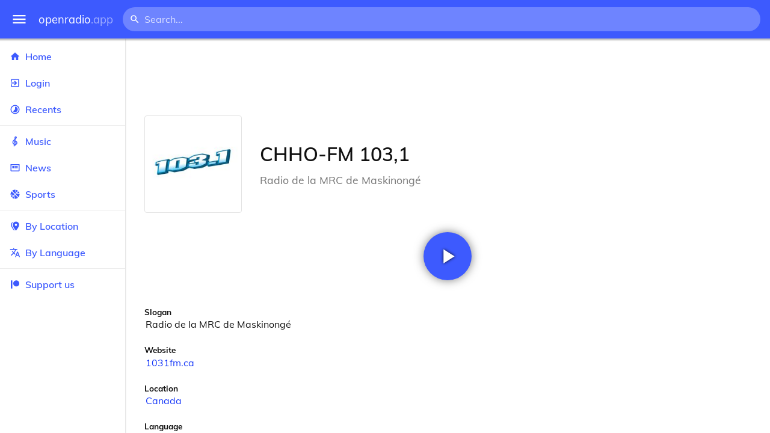

--- FILE ---
content_type: text/html
request_url: https://openradio.app/station/chho-fm-103-1-to4qh6t0
body_size: 12029
content:
<!DOCTYPE html>
<html lang="en">
<head>
	<meta charset="utf-8" />
	<meta name="viewport" content="width=device-width, initial-scale=1" />
	<meta name="theme-color" content="#333333">

	<link rel="icon" type="image/png" href="/static/icons/v2/favicon-32x32.png">
	<link rel="manifest" href="/manifest.json" crossorigin="use-credentials">

	<link rel="apple-touch-icon" sizes="57x57" href="/static/icons/v2/apple-icon-57x57.png">
	<link rel="apple-touch-icon" sizes="60x60" href="/static/icons/v2/apple-icon-60x60.png">
	<link rel="apple-touch-icon" sizes="72x72" href="/static/icons/v2/apple-icon-72x72.png">
	<link rel="apple-touch-icon" sizes="76x76" href="/static/icons/v2/apple-icon-76x76.png">
	<link rel="apple-touch-icon" sizes="114x114" href="/static/icons/v2/apple-icon-114x114.png">
	<link rel="apple-touch-icon" sizes="120x120" href="/static/icons/v2/apple-icon-120x120.png">
	<link rel="apple-touch-icon" sizes="144x144" href="/static/icons/v2/apple-icon-144x144.png">
	<link rel="apple-touch-icon" sizes="152x152" href="/static/icons/v2/apple-icon-152x152.png">
	<link rel="apple-touch-icon" sizes="180x180" href="/static/icons/v2/apple-icon-180x180.png">
	<link rel="icon" type="image/png" sizes="512x512" href="/static/icons/v2/android-icon-512x512.png">
	<link rel="icon" type="image/png" sizes="256x256" href="/static/icons/v2/android-icon-256x256.png">
	<link rel="icon" type="image/png" sizes="192x192" href="/static/icons/v2/android-icon-192x192.png">
	<link rel="icon" type="image/png" sizes="96x96" href="/static/icons/v2/favicon-96x96.png">
	<link rel="icon" type="image/png" sizes="32x32" href="/static/icons/v2/favicon-32x32.png">
	<link rel="icon" type="image/png" sizes="16x16" href="/static/icons/v2/favicon-16x16.png">
	<meta name="msapplication-TileImage" content="/static/icons/v2/ms-icon-144x144.png">
	<meta name="msapplication-TileColor" content="#ffffff">
	<meta name="theme-color" content="#3D5AFE">

	<title>CHHO-FM 103,1 | Louiseville, Quebec, Canada</title><link rel="alternate" hreflang="af" href="https://openradio.app/station/chho-fm-103-1-to4qh6t0?lang=af" data-svelte="svelte-raufas"><link rel="alternate" hreflang="am" href="https://openradio.app/station/chho-fm-103-1-to4qh6t0?lang=am" data-svelte="svelte-raufas"><link rel="alternate" hreflang="ar" href="https://openradio.app/station/chho-fm-103-1-to4qh6t0?lang=ar" data-svelte="svelte-raufas"><link rel="alternate" hreflang="az" href="https://openradio.app/station/chho-fm-103-1-to4qh6t0?lang=az" data-svelte="svelte-raufas"><link rel="alternate" hreflang="be" href="https://openradio.app/station/chho-fm-103-1-to4qh6t0?lang=be" data-svelte="svelte-raufas"><link rel="alternate" hreflang="bg" href="https://openradio.app/station/chho-fm-103-1-to4qh6t0?lang=bg" data-svelte="svelte-raufas"><link rel="alternate" hreflang="bn" href="https://openradio.app/station/chho-fm-103-1-to4qh6t0?lang=bn" data-svelte="svelte-raufas"><link rel="alternate" hreflang="bs" href="https://openradio.app/station/chho-fm-103-1-to4qh6t0?lang=bs" data-svelte="svelte-raufas"><link rel="alternate" hreflang="ca" href="https://openradio.app/station/chho-fm-103-1-to4qh6t0?lang=ca" data-svelte="svelte-raufas"><link rel="alternate" hreflang="ceb" href="https://openradio.app/station/chho-fm-103-1-to4qh6t0?lang=ceb" data-svelte="svelte-raufas"><link rel="alternate" hreflang="co" href="https://openradio.app/station/chho-fm-103-1-to4qh6t0?lang=co" data-svelte="svelte-raufas"><link rel="alternate" hreflang="cs" href="https://openradio.app/station/chho-fm-103-1-to4qh6t0?lang=cs" data-svelte="svelte-raufas"><link rel="alternate" hreflang="cy" href="https://openradio.app/station/chho-fm-103-1-to4qh6t0?lang=cy" data-svelte="svelte-raufas"><link rel="alternate" hreflang="da" href="https://openradio.app/station/chho-fm-103-1-to4qh6t0?lang=da" data-svelte="svelte-raufas"><link rel="alternate" hreflang="de" href="https://openradio.app/station/chho-fm-103-1-to4qh6t0?lang=de" data-svelte="svelte-raufas"><link rel="alternate" hreflang="el" href="https://openradio.app/station/chho-fm-103-1-to4qh6t0?lang=el" data-svelte="svelte-raufas"><link rel="alternate" hreflang="en" href="https://openradio.app/station/chho-fm-103-1-to4qh6t0?lang=en" data-svelte="svelte-raufas"><link rel="alternate" hreflang="eo" href="https://openradio.app/station/chho-fm-103-1-to4qh6t0?lang=eo" data-svelte="svelte-raufas"><link rel="alternate" hreflang="es" href="https://openradio.app/station/chho-fm-103-1-to4qh6t0?lang=es" data-svelte="svelte-raufas"><link rel="alternate" hreflang="et" href="https://openradio.app/station/chho-fm-103-1-to4qh6t0?lang=et" data-svelte="svelte-raufas"><link rel="alternate" hreflang="eu" href="https://openradio.app/station/chho-fm-103-1-to4qh6t0?lang=eu" data-svelte="svelte-raufas"><link rel="alternate" hreflang="fa" href="https://openradio.app/station/chho-fm-103-1-to4qh6t0?lang=fa" data-svelte="svelte-raufas"><link rel="alternate" hreflang="fi" href="https://openradio.app/station/chho-fm-103-1-to4qh6t0?lang=fi" data-svelte="svelte-raufas"><link rel="alternate" hreflang="fr" href="https://openradio.app/station/chho-fm-103-1-to4qh6t0?lang=fr" data-svelte="svelte-raufas"><link rel="alternate" hreflang="fy" href="https://openradio.app/station/chho-fm-103-1-to4qh6t0?lang=fy" data-svelte="svelte-raufas"><link rel="alternate" hreflang="ga" href="https://openradio.app/station/chho-fm-103-1-to4qh6t0?lang=ga" data-svelte="svelte-raufas"><link rel="alternate" hreflang="gd" href="https://openradio.app/station/chho-fm-103-1-to4qh6t0?lang=gd" data-svelte="svelte-raufas"><link rel="alternate" hreflang="gl" href="https://openradio.app/station/chho-fm-103-1-to4qh6t0?lang=gl" data-svelte="svelte-raufas"><link rel="alternate" hreflang="gu" href="https://openradio.app/station/chho-fm-103-1-to4qh6t0?lang=gu" data-svelte="svelte-raufas"><link rel="alternate" hreflang="ha" href="https://openradio.app/station/chho-fm-103-1-to4qh6t0?lang=ha" data-svelte="svelte-raufas"><link rel="alternate" hreflang="haw" href="https://openradio.app/station/chho-fm-103-1-to4qh6t0?lang=haw" data-svelte="svelte-raufas"><link rel="alternate" hreflang="he" href="https://openradio.app/station/chho-fm-103-1-to4qh6t0?lang=he" data-svelte="svelte-raufas"><link rel="alternate" hreflang="hi" href="https://openradio.app/station/chho-fm-103-1-to4qh6t0?lang=hi" data-svelte="svelte-raufas"><link rel="alternate" hreflang="hmn" href="https://openradio.app/station/chho-fm-103-1-to4qh6t0?lang=hmn" data-svelte="svelte-raufas"><link rel="alternate" hreflang="hr" href="https://openradio.app/station/chho-fm-103-1-to4qh6t0?lang=hr" data-svelte="svelte-raufas"><link rel="alternate" hreflang="ht" href="https://openradio.app/station/chho-fm-103-1-to4qh6t0?lang=ht" data-svelte="svelte-raufas"><link rel="alternate" hreflang="hu" href="https://openradio.app/station/chho-fm-103-1-to4qh6t0?lang=hu" data-svelte="svelte-raufas"><link rel="alternate" hreflang="hy" href="https://openradio.app/station/chho-fm-103-1-to4qh6t0?lang=hy" data-svelte="svelte-raufas"><link rel="alternate" hreflang="id" href="https://openradio.app/station/chho-fm-103-1-to4qh6t0?lang=id" data-svelte="svelte-raufas"><link rel="alternate" hreflang="ig" href="https://openradio.app/station/chho-fm-103-1-to4qh6t0?lang=ig" data-svelte="svelte-raufas"><link rel="alternate" hreflang="is" href="https://openradio.app/station/chho-fm-103-1-to4qh6t0?lang=is" data-svelte="svelte-raufas"><link rel="alternate" hreflang="it" href="https://openradio.app/station/chho-fm-103-1-to4qh6t0?lang=it" data-svelte="svelte-raufas"><link rel="alternate" hreflang="iw" href="https://openradio.app/station/chho-fm-103-1-to4qh6t0?lang=iw" data-svelte="svelte-raufas"><link rel="alternate" hreflang="ja" href="https://openradio.app/station/chho-fm-103-1-to4qh6t0?lang=ja" data-svelte="svelte-raufas"><link rel="alternate" hreflang="jw" href="https://openradio.app/station/chho-fm-103-1-to4qh6t0?lang=jw" data-svelte="svelte-raufas"><link rel="alternate" hreflang="ka" href="https://openradio.app/station/chho-fm-103-1-to4qh6t0?lang=ka" data-svelte="svelte-raufas"><link rel="alternate" hreflang="kk" href="https://openradio.app/station/chho-fm-103-1-to4qh6t0?lang=kk" data-svelte="svelte-raufas"><link rel="alternate" hreflang="km" href="https://openradio.app/station/chho-fm-103-1-to4qh6t0?lang=km" data-svelte="svelte-raufas"><link rel="alternate" hreflang="kn" href="https://openradio.app/station/chho-fm-103-1-to4qh6t0?lang=kn" data-svelte="svelte-raufas"><link rel="alternate" hreflang="ko" href="https://openradio.app/station/chho-fm-103-1-to4qh6t0?lang=ko" data-svelte="svelte-raufas"><link rel="alternate" hreflang="ku" href="https://openradio.app/station/chho-fm-103-1-to4qh6t0?lang=ku" data-svelte="svelte-raufas"><link rel="alternate" hreflang="ky" href="https://openradio.app/station/chho-fm-103-1-to4qh6t0?lang=ky" data-svelte="svelte-raufas"><link rel="alternate" hreflang="la" href="https://openradio.app/station/chho-fm-103-1-to4qh6t0?lang=la" data-svelte="svelte-raufas"><link rel="alternate" hreflang="lb" href="https://openradio.app/station/chho-fm-103-1-to4qh6t0?lang=lb" data-svelte="svelte-raufas"><link rel="alternate" hreflang="lo" href="https://openradio.app/station/chho-fm-103-1-to4qh6t0?lang=lo" data-svelte="svelte-raufas"><link rel="alternate" hreflang="lt" href="https://openradio.app/station/chho-fm-103-1-to4qh6t0?lang=lt" data-svelte="svelte-raufas"><link rel="alternate" hreflang="lv" href="https://openradio.app/station/chho-fm-103-1-to4qh6t0?lang=lv" data-svelte="svelte-raufas"><link rel="alternate" hreflang="mg" href="https://openradio.app/station/chho-fm-103-1-to4qh6t0?lang=mg" data-svelte="svelte-raufas"><link rel="alternate" hreflang="mi" href="https://openradio.app/station/chho-fm-103-1-to4qh6t0?lang=mi" data-svelte="svelte-raufas"><link rel="alternate" hreflang="mk" href="https://openradio.app/station/chho-fm-103-1-to4qh6t0?lang=mk" data-svelte="svelte-raufas"><link rel="alternate" hreflang="ml" href="https://openradio.app/station/chho-fm-103-1-to4qh6t0?lang=ml" data-svelte="svelte-raufas"><link rel="alternate" hreflang="mn" href="https://openradio.app/station/chho-fm-103-1-to4qh6t0?lang=mn" data-svelte="svelte-raufas"><link rel="alternate" hreflang="mr" href="https://openradio.app/station/chho-fm-103-1-to4qh6t0?lang=mr" data-svelte="svelte-raufas"><link rel="alternate" hreflang="ms" href="https://openradio.app/station/chho-fm-103-1-to4qh6t0?lang=ms" data-svelte="svelte-raufas"><link rel="alternate" hreflang="mt" href="https://openradio.app/station/chho-fm-103-1-to4qh6t0?lang=mt" data-svelte="svelte-raufas"><link rel="alternate" hreflang="my" href="https://openradio.app/station/chho-fm-103-1-to4qh6t0?lang=my" data-svelte="svelte-raufas"><link rel="alternate" hreflang="ne" href="https://openradio.app/station/chho-fm-103-1-to4qh6t0?lang=ne" data-svelte="svelte-raufas"><link rel="alternate" hreflang="nl" href="https://openradio.app/station/chho-fm-103-1-to4qh6t0?lang=nl" data-svelte="svelte-raufas"><link rel="alternate" hreflang="no" href="https://openradio.app/station/chho-fm-103-1-to4qh6t0?lang=no" data-svelte="svelte-raufas"><link rel="alternate" hreflang="ny" href="https://openradio.app/station/chho-fm-103-1-to4qh6t0?lang=ny" data-svelte="svelte-raufas"><link rel="alternate" hreflang="or" href="https://openradio.app/station/chho-fm-103-1-to4qh6t0?lang=or" data-svelte="svelte-raufas"><link rel="alternate" hreflang="pa" href="https://openradio.app/station/chho-fm-103-1-to4qh6t0?lang=pa" data-svelte="svelte-raufas"><link rel="alternate" hreflang="pl" href="https://openradio.app/station/chho-fm-103-1-to4qh6t0?lang=pl" data-svelte="svelte-raufas"><link rel="alternate" hreflang="ps" href="https://openradio.app/station/chho-fm-103-1-to4qh6t0?lang=ps" data-svelte="svelte-raufas"><link rel="alternate" hreflang="pt" href="https://openradio.app/station/chho-fm-103-1-to4qh6t0?lang=pt" data-svelte="svelte-raufas"><link rel="alternate" hreflang="ro" href="https://openradio.app/station/chho-fm-103-1-to4qh6t0?lang=ro" data-svelte="svelte-raufas"><link rel="alternate" hreflang="ru" href="https://openradio.app/station/chho-fm-103-1-to4qh6t0?lang=ru" data-svelte="svelte-raufas"><link rel="alternate" hreflang="rw" href="https://openradio.app/station/chho-fm-103-1-to4qh6t0?lang=rw" data-svelte="svelte-raufas"><link rel="alternate" hreflang="sd" href="https://openradio.app/station/chho-fm-103-1-to4qh6t0?lang=sd" data-svelte="svelte-raufas"><link rel="alternate" hreflang="si" href="https://openradio.app/station/chho-fm-103-1-to4qh6t0?lang=si" data-svelte="svelte-raufas"><link rel="alternate" hreflang="sk" href="https://openradio.app/station/chho-fm-103-1-to4qh6t0?lang=sk" data-svelte="svelte-raufas"><link rel="alternate" hreflang="sl" href="https://openradio.app/station/chho-fm-103-1-to4qh6t0?lang=sl" data-svelte="svelte-raufas"><link rel="alternate" hreflang="sm" href="https://openradio.app/station/chho-fm-103-1-to4qh6t0?lang=sm" data-svelte="svelte-raufas"><link rel="alternate" hreflang="sn" href="https://openradio.app/station/chho-fm-103-1-to4qh6t0?lang=sn" data-svelte="svelte-raufas"><link rel="alternate" hreflang="so" href="https://openradio.app/station/chho-fm-103-1-to4qh6t0?lang=so" data-svelte="svelte-raufas"><link rel="alternate" hreflang="sq" href="https://openradio.app/station/chho-fm-103-1-to4qh6t0?lang=sq" data-svelte="svelte-raufas"><link rel="alternate" hreflang="sr" href="https://openradio.app/station/chho-fm-103-1-to4qh6t0?lang=sr" data-svelte="svelte-raufas"><link rel="alternate" hreflang="st" href="https://openradio.app/station/chho-fm-103-1-to4qh6t0?lang=st" data-svelte="svelte-raufas"><link rel="alternate" hreflang="su" href="https://openradio.app/station/chho-fm-103-1-to4qh6t0?lang=su" data-svelte="svelte-raufas"><link rel="alternate" hreflang="sv" href="https://openradio.app/station/chho-fm-103-1-to4qh6t0?lang=sv" data-svelte="svelte-raufas"><link rel="alternate" hreflang="sw" href="https://openradio.app/station/chho-fm-103-1-to4qh6t0?lang=sw" data-svelte="svelte-raufas"><link rel="alternate" hreflang="ta" href="https://openradio.app/station/chho-fm-103-1-to4qh6t0?lang=ta" data-svelte="svelte-raufas"><link rel="alternate" hreflang="te" href="https://openradio.app/station/chho-fm-103-1-to4qh6t0?lang=te" data-svelte="svelte-raufas"><link rel="alternate" hreflang="tg" href="https://openradio.app/station/chho-fm-103-1-to4qh6t0?lang=tg" data-svelte="svelte-raufas"><link rel="alternate" hreflang="th" href="https://openradio.app/station/chho-fm-103-1-to4qh6t0?lang=th" data-svelte="svelte-raufas"><link rel="alternate" hreflang="tk" href="https://openradio.app/station/chho-fm-103-1-to4qh6t0?lang=tk" data-svelte="svelte-raufas"><link rel="alternate" hreflang="tl" href="https://openradio.app/station/chho-fm-103-1-to4qh6t0?lang=tl" data-svelte="svelte-raufas"><link rel="alternate" hreflang="tr" href="https://openradio.app/station/chho-fm-103-1-to4qh6t0?lang=tr" data-svelte="svelte-raufas"><link rel="alternate" hreflang="tt" href="https://openradio.app/station/chho-fm-103-1-to4qh6t0?lang=tt" data-svelte="svelte-raufas"><link rel="alternate" hreflang="ug" href="https://openradio.app/station/chho-fm-103-1-to4qh6t0?lang=ug" data-svelte="svelte-raufas"><link rel="alternate" hreflang="uk" href="https://openradio.app/station/chho-fm-103-1-to4qh6t0?lang=uk" data-svelte="svelte-raufas"><link rel="alternate" hreflang="ur" href="https://openradio.app/station/chho-fm-103-1-to4qh6t0?lang=ur" data-svelte="svelte-raufas"><link rel="alternate" hreflang="uz" href="https://openradio.app/station/chho-fm-103-1-to4qh6t0?lang=uz" data-svelte="svelte-raufas"><link rel="alternate" hreflang="vi" href="https://openradio.app/station/chho-fm-103-1-to4qh6t0?lang=vi" data-svelte="svelte-raufas"><link rel="alternate" hreflang="xh" href="https://openradio.app/station/chho-fm-103-1-to4qh6t0?lang=xh" data-svelte="svelte-raufas"><link rel="alternate" hreflang="yi" href="https://openradio.app/station/chho-fm-103-1-to4qh6t0?lang=yi" data-svelte="svelte-raufas"><link rel="alternate" hreflang="yo" href="https://openradio.app/station/chho-fm-103-1-to4qh6t0?lang=yo" data-svelte="svelte-raufas"><link rel="alternate" hreflang="zh" href="https://openradio.app/station/chho-fm-103-1-to4qh6t0?lang=zh" data-svelte="svelte-raufas"><link rel="alternate" hreflang="zh-cn" href="https://openradio.app/station/chho-fm-103-1-to4qh6t0?lang=zh-cn" data-svelte="svelte-raufas"><link rel="alternate" hreflang="zh-tw" href="https://openradio.app/station/chho-fm-103-1-to4qh6t0?lang=zh-tw" data-svelte="svelte-raufas"><link rel="alternate" hreflang="zu" href="https://openradio.app/station/chho-fm-103-1-to4qh6t0?lang=zu" data-svelte="svelte-raufas">
    <link rel="alternate" hreflang="x-default" href="https://openradio.app/station/chho-fm-103-1-to4qh6t0" data-svelte="svelte-raufas"><meta property="og:title" content="CHHO-FM 103,1 | Louiseville, Quebec, Canada" data-svelte="svelte-19ogf7j"><meta name="description" content="CHHO-FM 103,1. Radio de la MRC de Maskinongé" data-svelte="svelte-19ogf7j"><meta property="og:description" content="CHHO-FM 103,1. Radio de la MRC de Maskinongé" data-svelte="svelte-19ogf7j"><meta property="og:image" content="/img/200/mi6ne9of.jpg" data-svelte="svelte-19ogf7j"><meta property="og:site_name" content="Openradio.app" data-svelte="svelte-19ogf7j">
	<link rel="stylesheet" href="/_app/immutable/assets/pages/__layout.svelte-822fb870.css">
	<link rel="stylesheet" href="/_app/immutable/assets/Rip-72c760a6.css">
	<link rel="stylesheet" href="/_app/immutable/assets/CircularProgress-08fca7fa.css">
	<link rel="stylesheet" href="/_app/immutable/assets/Image-7bbf8417.css">
	<link rel="stylesheet" href="/_app/immutable/assets/pages/station/_station_/index.svelte-0c96eb5a.css">
	<link rel="stylesheet" href="/_app/immutable/assets/Page-d3875e4d.css">
	<link rel="modulepreload" href="/_app/immutable/start-fffe9b5e.js">
	<link rel="modulepreload" href="/_app/immutable/chunks/index-5db5f925.js">
	<link rel="modulepreload" href="/_app/immutable/chunks/index-af12275a.js">
	<link rel="modulepreload" href="/_app/immutable/chunks/preload-helper-60cab3ee.js">
	<link rel="modulepreload" href="/_app/immutable/chunks/singletons-d1fb5791.js">
	<link rel="modulepreload" href="/_app/immutable/pages/__layout.svelte-464dbfd8.js">
	<link rel="modulepreload" href="/_app/immutable/chunks/stores-e96c909e.js">
	<link rel="modulepreload" href="/_app/immutable/chunks/Rip-3ef3e46d.js">
	<link rel="modulepreload" href="/_app/immutable/chunks/navigation-3f1ea447.js">
	<link rel="modulepreload" href="/_app/immutable/chunks/index-aeccb072.js">
	<link rel="modulepreload" href="/_app/immutable/chunks/Close-c2320cd8.js">
	<link rel="modulepreload" href="/_app/immutable/chunks/CircularProgress-85fc68db.js">
	<link rel="modulepreload" href="/_app/immutable/chunks/actions-ab4877e5.js">
	<link rel="modulepreload" href="/_app/immutable/chunks/Alert-47a49d17.js">
	<link rel="modulepreload" href="/_app/immutable/chunks/global-f9441cf1.js">
	<link rel="modulepreload" href="/_app/immutable/chunks/Image-8aae9abb.js">
	<link rel="modulepreload" href="/_app/immutable/pages/station/_station_/index.svelte-28b38bd0.js">
	<link rel="modulepreload" href="/_app/immutable/chunks/load-d463ed76.js">
	<link rel="modulepreload" href="/_app/immutable/chunks/Page-b8d848b0.js">
			<script>
		if ('serviceWorker' in navigator) {
			addEventListener('load', () => {
				navigator.serviceWorker.register('/service-worker.js');
			});
		}
	</script>
</head>

<body>
	<div id="sapper">




<div class="dashboard svelte-15z4gmx"><div class="top svelte-1aa7vld"><div class="menu hide-narrow ripple-light svelte-1aa7vld"><svg width="1em" height="1em" viewBox="0 0 24 24"><path d="M3,6H21V8H3V6M3,11H21V13H3V11M3,16H21V18H3V16Z" fill="currentColor"></path></svg>
    <div class="ripple svelte-po4fcb"></div></div>
  <div class="menu hide-wide ripple-light svelte-1aa7vld"><svg width="1em" height="1em" viewBox="0 0 24 24"><path d="M3,6H21V8H3V6M3,11H21V13H3V11M3,16H21V18H3V16Z" fill="currentColor"></path></svg>
    <div class="ripple svelte-po4fcb"></div></div>

  <a href="/" class="na logo svelte-1aa7vld">openradio<span class="light svelte-1aa7vld">.app</span></a>

  <form class="search-form hide-narrow svelte-1aa7vld" action="/search"><div class="search-icon svelte-1aa7vld"><svg width="1em" height="1em" viewBox="0 0 24 24"><path d="M9.5,3A6.5,6.5 0 0,1 16,9.5C16,11.11 15.41,12.59 14.44,13.73L14.71,14H15.5L20.5,19L19,20.5L14,15.5V14.71L13.73,14.44C12.59,15.41 11.11,16 9.5,16A6.5,6.5 0 0,1 3,9.5A6.5,6.5 0 0,1 9.5,3M9.5,5C7,5 5,7 5,9.5C5,12 7,14 9.5,14C12,14 14,12 14,9.5C14,7 12,5 9.5,5Z" fill="currentColor"></path></svg></div>
    <input class="search search-wide svelte-1aa7vld" name="q" autocomplete="off" type="search" spellcheck="false" placeholder="Search..."></form>

  <div class="open-narrow-search hide-wide ripple-light svelte-1aa7vld"><svg width="1em" height="1em" viewBox="0 0 24 24"><path d="M9.5,3A6.5,6.5 0 0,1 16,9.5C16,11.11 15.41,12.59 14.44,13.73L14.71,14H15.5L20.5,19L19,20.5L14,15.5V14.71L13.73,14.44C12.59,15.41 11.11,16 9.5,16A6.5,6.5 0 0,1 3,9.5A6.5,6.5 0 0,1 9.5,3M9.5,5C7,5 5,7 5,9.5C5,12 7,14 9.5,14C12,14 14,12 14,9.5C14,7 12,5 9.5,5Z" fill="currentColor"></path></svg>
    <div class="ripple svelte-po4fcb"></div></div>

  
  
  
  </div>
  <div class="bottom svelte-15z4gmx">

<div class="drawer elev1 svelte-13f04cg desktop-open"><div class="top hide-wide svelte-13f04cg"><div class="menu ripple-dark svelte-13f04cg"><svg width="1em" height="1em" viewBox="0 0 24 24"><path d="M3,6H21V8H3V6M3,11H21V13H3V11M3,16H21V18H3V16Z" fill="currentColor"></path></svg>
      <div class="ripple svelte-po4fcb"></div></div>
    <div class="logo svelte-13f04cg">openradio<span class="light svelte-13f04cg">.app</span></div></div>

  <div class="content svelte-13f04cg"><a class="na by svelte-13f04cg" href="/"><span class="icon svelte-13f04cg"><svg width="1em" height="1em" viewBox="0 0 24 24"><path d="M10,20V14H14V20H19V12H22L12,3L2,12H5V20H10Z" fill="currentColor"></path></svg></span>
      Home
      <div class="ripple svelte-po4fcb"></div></a>

    <a class="na by svelte-13f04cg" href="/login"><span class="icon svelte-13f04cg"><svg width="1em" height="1em" viewBox="0 0 24 24"><path d="M19,3H5C3.89,3 3,3.89 3,5V9H5V5H19V19H5V15H3V19A2,2 0 0,0 5,21H19A2,2 0 0,0 21,19V5C21,3.89 20.1,3 19,3M10.08,15.58L11.5,17L16.5,12L11.5,7L10.08,8.41L12.67,11H3V13H12.67L10.08,15.58Z" fill="currentColor"></path></svg></span>
        Login
        <div class="ripple svelte-po4fcb"></div></a>

    <a class="na by svelte-13f04cg" href="/recents"><span class="icon svelte-13f04cg"><svg width="1em" height="1em" viewBox="0 0 24 24"><path d="M12,20A8,8 0 0,1 4,12A8,8 0 0,1 12,4A8,8 0 0,1 20,12A8,8 0 0,1 12,20M12,2A10,10 0 0,0 2,12A10,10 0 0,0 12,22A10,10 0 0,0 22,12A10,10 0 0,0 12,2M16.24,7.76C15.07,6.58 13.53,6 12,6V12L7.76,16.24C10.1,18.58 13.9,18.58 16.24,16.24C18.59,13.9 18.59,10.1 16.24,7.76Z" fill="currentColor"></path></svg></span>
      Recents
      <div class="ripple svelte-po4fcb"></div></a>

    <span class="sep svelte-13f04cg"></span>

    <a class="na by svelte-13f04cg" href="/music"><span class="icon svelte-13f04cg"><svg width="1em" height="1em" viewBox="0 0 24 24"><path d="M13 11V7.5L15.2 5.29C16 4.5 16.15 3.24 15.59 2.26C15.14 1.47 14.32 1 13.45 1C13.24 1 13 1.03 12.81 1.09C11.73 1.38 11 2.38 11 3.5V6.74L7.86 9.91C6.2 11.6 5.7 14.13 6.61 16.34C7.38 18.24 9.06 19.55 11 19.89V20.5C11 20.76 10.77 21 10.5 21H9V23H10.5C11.85 23 13 21.89 13 20.5V20C15.03 20 17.16 18.08 17.16 15.25C17.16 12.95 15.24 11 13 11M13 3.5C13 3.27 13.11 3.09 13.32 3.03C13.54 2.97 13.77 3.06 13.88 3.26C14 3.46 13.96 3.71 13.8 3.87L13 4.73V3.5M11 11.5C10.03 12.14 9.3 13.24 9.04 14.26L11 14.78V17.83C9.87 17.53 8.9 16.71 8.43 15.57C7.84 14.11 8.16 12.45 9.26 11.33L11 9.5V11.5M13 18V12.94C14.17 12.94 15.18 14.04 15.18 15.25C15.18 17 13.91 18 13 18Z" fill="currentColor"></path></svg></span>
      Music
      <div class="ripple svelte-po4fcb"></div></a>

    

    <a class="na by svelte-13f04cg" href="/news"><span class="icon svelte-13f04cg"><svg width="1em" height="1em" viewBox="0 0 24 24"><path d="M20 6V18H4V6H20M22 4H2V18C2 18 2 20 4 20H20C20 20 22 20 22 18V4M10 13H6V8H10V13M18 13H11V11H18V13M18 10H11V8H18V10Z" fill="currentColor"></path></svg></span>
      News
      <div class="ripple svelte-po4fcb"></div></a>

    <a class="na by svelte-13f04cg" href="/sports"><span class="icon svelte-13f04cg"><svg width="1em" height="1em" viewBox="0 0 24 24"><path d="M2.34,14.63C2.94,14.41 3.56,14.3 4.22,14.3C5.56,14.3 6.73,14.72 7.73,15.56L4.59,18.7C3.53,17.5 2.78,16.13 2.34,14.63M15.56,9.8C17.53,11.27 19.66,11.63 21.94,10.88C21.97,11.09 22,11.47 22,12C22,13.03 21.75,14.18 21.28,15.45C20.81,16.71 20.23,17.73 19.55,18.5L13.22,12.19L15.56,9.8M8.77,16.64C9.83,18.17 10.05,19.84 9.42,21.66C8,21.25 6.73,20.61 5.67,19.73L8.77,16.64M12.19,13.22L18.5,19.55C16.33,21.45 13.78,22.25 10.88,21.94C11.09,21.28 11.2,20.56 11.2,19.78C11.2,19.16 11.06,18.43 10.78,17.6C10.5,16.77 10.17,16.09 9.8,15.56L12.19,13.22M8.81,14.5C7.88,13.67 6.8,13.15 5.58,12.91C4.36,12.68 3.19,12.75 2.06,13.13C2.03,12.91 2,12.53 2,12C2,10.97 2.25,9.82 2.72,8.55C3.19,7.29 3.77,6.27 4.45,5.5L11.11,12.19L8.81,14.5M15.56,7.73C14.22,6.08 13.91,4.28 14.63,2.34C15.25,2.5 15.96,2.8 16.76,3.26C17.55,3.71 18.2,4.16 18.7,4.59L15.56,7.73M21.66,9.38C21.06,9.59 20.44,9.7 19.78,9.7C18.69,9.7 17.64,9.38 16.64,8.72L19.73,5.67C20.61,6.77 21.25,8 21.66,9.38M12.19,11.11L5.5,4.45C7.67,2.55 10.22,1.75 13.13,2.06C12.91,2.72 12.8,3.44 12.8,4.22C12.8,4.94 12.96,5.75 13.29,6.66C13.62,7.56 14,8.28 14.5,8.81L12.19,11.11Z" fill="currentColor"></path></svg></span>
      Sports
      <div class="ripple svelte-po4fcb"></div></a>

    <span class="sep svelte-13f04cg"></span>

    <a class="na by svelte-13f04cg" href="/by-location"><span class="icon svelte-13f04cg"><svg width="1em" height="1em" viewBox="0 0 24 24"><path d="M14,11.5A2.5,2.5 0 0,0 16.5,9A2.5,2.5 0 0,0 14,6.5A2.5,2.5 0 0,0 11.5,9A2.5,2.5 0 0,0 14,11.5M14,2C17.86,2 21,5.13 21,9C21,14.25 14,22 14,22C14,22 7,14.25 7,9A7,7 0 0,1 14,2M5,9C5,13.5 10.08,19.66 11,20.81L10,22C10,22 3,14.25 3,9C3,5.83 5.11,3.15 8,2.29C6.16,3.94 5,6.33 5,9Z" fill="currentColor"></path></svg></span>
      By Location
      <div class="ripple svelte-po4fcb"></div></a>

    <a class="na by svelte-13f04cg" href="/by-language"><span class="icon svelte-13f04cg"><svg width="1em" height="1em" viewBox="0 0 24 24"><path d="M12.87,15.07L10.33,12.56L10.36,12.53C12.1,10.59 13.34,8.36 14.07,6H17V4H10V2H8V4H1V6H12.17C11.5,7.92 10.44,9.75 9,11.35C8.07,10.32 7.3,9.19 6.69,8H4.69C5.42,9.63 6.42,11.17 7.67,12.56L2.58,17.58L4,19L9,14L12.11,17.11L12.87,15.07M18.5,10H16.5L12,22H14L15.12,19H19.87L21,22H23L18.5,10M15.88,17L17.5,12.67L19.12,17H15.88Z" fill="currentColor"></path></svg></span>
      By Language
      <div class="ripple svelte-po4fcb"></div></a>


    
      <span class="sep svelte-13f04cg"></span>
  
      <a class="na by svelte-13f04cg" rel="external nofollow noopener" target="_system" href="https://patreon.com/openradioapp"><span class="icon svelte-13f04cg"><svg width="1em" height="1em" viewBox="0 0 24 24"><path d="M14.73,3C18.45,3 21.47,6.03 21.47,9.76C21.47,13.47 18.45,16.5 14.73,16.5C11,16.5 7.97,13.47 7.97,9.76C7.97,6.03 11,3 14.73,3M2.7,21V3H6V21H2.7Z" fill="currentColor"></path></svg></span>
        Support us</a>

    <div class="space svelte-13f04cg"></div>

    </div></div>
    <main class="scrollview svelte-15z4gmx">

<div class="page svelte-1ib2rt5">

  <div class="station svelte-1scfk2m"><div class="ad top-sponsored-header svelte-1scfk2m"><ins class="adsbygoogle" style="display: block; width: 100%; height: 100%" data-ad-client="ca-pub-3953189150459080" data-ad-slot="8621983639"></ins></div>
      
    <div class="head svelte-1scfk2m"><div class="txt svelte-1scfk2m"><h1 class="svelte-1scfk2m">CHHO-FM 103,1</h1>
        <p class="subtitle svelte-1scfk2m">Radio de la MRC de Maskinongé</p></div>
      <div class="img svelte-1scfk2m"><div class="img svelte-1sbop0m" style="background-image: url(/img/200/mi6ne9of.jpg)"></div></div></div>
    <div class="playline svelte-1scfk2m"><div class="play ripple-light svelte-1scfk2m"><svg width="1em" height="1em" viewBox="0 0 24 24"><path d="M8,5.14V19.14L19,12.14L8,5.14Z" fill="currentColor"></path></svg>
        <div class="ripple svelte-po4fcb"></div></div></div>

    
 
    <div class="data svelte-1scfk2m"><div class="data-label svelte-1scfk2m">Slogan</div>
        <div class="data-value svelte-1scfk2m">Radio de la MRC de Maskinongé</div></div>

    

    <div class="data svelte-1scfk2m"><div class="data-label svelte-1scfk2m">Website</div>
        <div class="data-value svelte-1scfk2m"><a class="na svelte-1scfk2m" rel="noopener" target="_blank" href="http://www.1031fm.ca/">1031fm.ca</a></div></div>

    <div class="data svelte-1scfk2m"><div class="data-label svelte-1scfk2m">Location</div>
      <div class="data-value svelte-1scfk2m"><a class="na svelte-1scfk2m" href="/by-location/north-america/canada">Canada</a></div></div>

    <div class="data svelte-1scfk2m"><div class="data-label svelte-1scfk2m">Language</div>
      <div class="data-value svelte-1scfk2m"><a class="na svelte-1scfk2m" href="/by-language/en">English</a></div></div>

    <div class="data svelte-1scfk2m"><div class="data-label svelte-1scfk2m">Twitter</div>
        <div class="data-value svelte-1scfk2m"><a class="na svelte-1scfk2m" rel="noopener nofollow" target="_blank" href="https://twitter.com/1031_FM">@1031_FM</a></div></div>

    

    

    

    <div class="data svelte-1scfk2m"><div class="data-label svelte-1scfk2m">Frequencies</div>
        <div class="data-value svelte-1scfk2m">FM 103.1
            <a class="na svelte-1scfk2m" href="/by-location/north-america/canada/quebec">Quebec</a>,
            <a class="na svelte-1scfk2m" href="/by-location/north-america/canada/quebec/louiseville">Louiseville</a>
          </div></div>

    

    <div class="edit svelte-1scfk2m"><div class="edit-title svelte-1scfk2m">Have more info on this station?</div>
      <a class="na edit-btn ripple-light svelte-1scfk2m" href="/edit/station/to4qh6t0"><span class="edit-icon svelte-1scfk2m"><svg width="1em" height="1em" viewBox="0 0 24 24"><path d="M12,2A10,10 0 0,0 2,12A10,10 0 0,0 12,22A10,10 0 0,0 22,12H20A8,8 0 0,1 12,20A8,8 0 0,1 4,12A8,8 0 0,1 12,4V2M18.78,3C18.61,3 18.43,3.07 18.3,3.2L17.08,4.41L19.58,6.91L20.8,5.7C21.06,5.44 21.06,5 20.8,4.75L19.25,3.2C19.12,3.07 18.95,3 18.78,3M16.37,5.12L9,12.5V15H11.5L18.87,7.62L16.37,5.12Z" fill="currentColor"></path></svg></span>
        Add info
        <div class="ripple svelte-po4fcb"></div></a></div></div>
  </div></main></div>
  </div>


		<script type="module" data-sveltekit-hydrate="1xxpzyf">
		import { start } from "/_app/immutable/start-fffe9b5e.js";
		start({
			target: document.querySelector('[data-sveltekit-hydrate="1xxpzyf"]').parentNode,
			paths: {"base":"","assets":""},
			session: (function(a,b,c,d,e,f,g,h,i,j,k,l,m,n){return {admin:b,account:b,lang:c,locale:{byLocation:"by Location",byLanguage:"by Language",Continents:"Continents",Countries:"Countries",Regions:"Regions",Cities:"Cities",Genres:"Genres",Talk:d,Music:"Music",News:e,Sports:f,Stations:"Stations",SupportUs:"Support us","Search...":"Search...",Search:"Search",Home:"Home",ByGenre:"By Genre",ByLocation:"By Location",ByLanguage:"By Language",Recents:"Recents",Website:"Website",Slogan:g,Location:"Location",Description:"Description",Language:"Language",Address:h,Email:"Email",Twitter:"Twitter",Facebook:"Facebook",Instagram:"Instagram",Youtube:"Youtube",Frequencies:"Frequencies",Programming:"Programming",Populars:"Populars",InTheWorld:"In the World",NoRecentsYet:"There's no recently used stations yet",NoSearchResults:"There's no results for this search",PopularsCountry:"Populars in {country}",PlayerNoSources:"There are no sources for this station",PlayerRetry:"There was an error loading the stream",Retry:"Retry","week.0":"Monday","week.1":"Tuesday","week.2":"Wednesday","week.3":"Thursday","week.4":"Friday","week.5":"Saturday","week.6":"Sunday",LiveInternetRadio:"{op} | Live internet radio, music, news and sports",LiveInternetRadioDesc:"Listen to music, news and sports free over the internet, free online radios from all over the world","StationTitle.WithCity":"{station.name} | {city}, {region}, {country}","StationTitle.WithRegion":"{station.name} | {region}, {country}","StationTitle.WithCountry":"{station.name} | {country}","StationDesc.WithDesc":"{station.name}. {description}","StationDesc.WithSlogan":"{station.name}. {station.slogan}","StationDesc.Standalone":"{station.name}. Listen live over the internet",MusicTitle:"Music | {op}",NewsTitle:"News | {op}",SportsTitle:"Sports | {op}",MusicDesc:"Free music radios from all over the world",NewsDesc:"Free news radios from all over the world",SportsDesc:"Free sports radios from all over the world",ByLocationTitle:"Por location | {op}",ByLocationDesc:"Search radio stations by location from all over the world",ContinentTitle:"{continent} | {op}",CountryTitle:"{country} | {op}",RegionTitle:"{region}, {country}",CityTitle:"{city}, {region}, {country}",ContinentDesc:"Radios from {continent} free over the internet. Live music, news and sports",CountryDesc:"Radios from {country} free over the internet. Live music, news and sports",RegionDesc:"Radios from {region}, {country} free over the internet. Live music, news and sports",CityDesc:"Radios from {city}, {region}, {country} free over the internet. Live music, news and sports",ByLanguageTitle:"By Language | {op}",ByLanguageDesc:"Search radio stations by language from all over the world",RecentsTitle:"Recents | {op}",RecentsDesc:"Recently used radio stations",AddStation:"Add station",UploadStation:"Upload station",SearchTitle:"{q}",SearchDesc:"{q} | Live radio stations",GenreTitle:"{genre} | {op}",GenreDesc:"{genre}. Free live radio stations",LangTitle:"{lang} | op",LangDesc:"Live radio stations in {lang}",HaveMoreInfo:"Have more info on this station?",AddInfo:"Add info",Send:"Send",GeneralInfo:"General info",ContactInfo:"Contact info","ContactInfo.Email":"E-mail","ContactInfo.Phone":"Phone","ContactInfo.Address":h,"ContactInfo.Website":"Website (full URL)","GeneralInfo.Name":"Name","GeneralInfo.Slogan":g,"GeneralInfo.Description":"Description (larger is better ;)",SocialNetworks:"Social networks",Continent:"Continent",Country:i,Region:"Region",City:"City",Frequency:"Frequency",Format:"Format",Remove:"Remove",Add:"Add",Image:"Image",Edit:"Edit",Upload:"Upload","Uploading...":"Uploading...",Apply:"Apply",Ups:"Oops!",E404:"This page doesn't exists anymore",E500:"We couldn't fetch the page, check your internet connection",BackToHome:"Go back to home",CVEmptyChange:"Updates must not be empty",CVIsRequired:"is required",CVShouldBeString:"should be a string",CVImageNotFound:"Cannot found image specified",CVMalformedFrecuencies:"Frecuencies are malformed",CVMalformedStreams:"Streams are malformed",CVStationNotFound:"Station not found",CVMalformedGenres:"Genres are malformed",CVLanguageNotFound:"Language not found",ChangeSuccess:"We will check the changes to approve them, Thank you!",StationPendingWarn:"This station is pending of approbal",StationRejectedWarn:"This station has been rejected",StationRemovedWarn:"This station has been removed",StationSent:"Station sent, we will approbe it shortly, thank you!",EditStation:"Edit station {station.name}",ListTitle:"List | {op}",ListDescription:"List of radio stations free at {op}",Login:"Login",Logout:"Logout",Register:"Register",MyAccount:"My Account",Password:"Password",RecoverPassword:"Recover your password",ConfirmPassword:"Confirm password",DontHaveAccount:"Doesn't have an account?",DoHaveAccount:"Already have an account?",WillNotShareInfo:"We will not share this info",SetPassword:"Update your password",CommonActions:"Common actions",MyData:"My data",MyStations:"My stations",MyStationsEmpty:"You didn't upload any stations yet",EmailRequired:"The email is required",PasswordRequired:"The password is required",EmailNotExists:"There's no account with this email",PasswordNotMatch:"Password doesn't match",PasswordNotSet:"You have to valiate your account to login (check your email inbox)",InvalidMail:"Please provide a valid email",PasswordsNotMatch:"Passwords does not match",PasswordTooShort:"Passwords must have at least 8 characters",UserExists:"The email is already registered",RecoverSent:"We sent you an email with the link for recover your password",PasswordUpdated:"Password updated",VerifyYourAccountWarning:"Please verify your account, we sent you an email with a verification link",countries:{dz:"Algeria",ao:"Angola",cv:"Cape Verde",td:"Chad",km:"Comoros",ci:"Ivory Coast",eg:"Egypt",gm:"The Gambia",gh:"Ghana",ke:"Kenya",ly:"Libya",mg:"Madagascar",ml:"Mali",mr:"Mauritania",mu:"Mauritius",ma:"Morocco",mz:"Mozambique",na:"Namibia",ng:"Nigeria",re:"Réunion",rw:"Rwanda",sn:"Senegal",za:"South Africa",sd:"Sudan",tz:"Tanzania",tn:"Tunisia",ug:"Uganda",zm:"Zambia",zw:"Zimbabwe",af:"Afghanistan",am:"Armenia",az:"Azerbaijan",bh:"Bahrain",bd:"Bangladesh",kh:"Cambodia",cn:"China",cy:"Cyprus",ge:"Georgia",hk:"Hong Kong",in:"India",id:"Indonesia",ir:"Iran",iq:"Iraq",il:"Israel",jp:"Japan",jo:"Jordan",kz:"Kazakhstan",kw:"Kuwait",lb:"Lebanon",mo:"Macao",my:"Malaysia",mn:"Mongolia",np:"Nepal",om:"Oman",pk:"Pakistan",ps:"Palestine",ph:"Philippines",qa:"Qatar",ru:"Russia",sa:"Saudi Arabia",sg:"Singapore",kr:"Republic of Korea",lk:"Sri Lanka",sy:"Syria",tw:"Taiwan",th:"Thailand",tr:"Turkey",ae:"United Arab Emirates",vn:"Vietnam",ye:"Yemen",al:"Albania",ad:"Andorra",at:"Austria",by:"Belarus",be:"Belgium",ba:"Bosnia and Herzegovina",bg:"Bulgaria",hr:"Croatia",cz:"Czech Republic",dk:"Denmark",ee:"Estonia",fi:"Finland",fr:"France",de:"Germany",gr:"Greece",hu:"Hungary",is:"Iceland",ie:"Ireland",it:"Italy",lv:"Latvia",lt:"Lithuania",lu:"Luxembourg",mt:"Malta",md:"Republic of Moldova",me:"Montenegro",nl:"Netherlands",mk:"Macedonia",no:"Norway",pl:"Poland",pt:"Portugal",ro:"Romania",rs:"Serbia",sk:"Slovak Republic",si:"Slovenia",es:"Spain",se:"Sweden",ch:"Switzerland",ua:"Ukraine",gb:"United Kingdom",ai:"Anguilla",ag:"Antigua and Barbuda",bs:"Bahamas",bz:"Belize",ca:"Canada",cr:"Costa Rica",cu:"Cuba",dm:"Dominica",do:"Dominican Republic",sv:"El Salvador",gt:"Guatemala",ht:"Haiti",hn:"Honduras",jm:"Jamaica",mx:"Mexico",ni:"Nicaragua",pa:"Panama",pr:"Puerto Rico",lc:"Saint Lucia",tt:"Trinidad and Tobago",us:"United States",as:"American Samoa",au:"Australia",nz:"New Zealand",ar:"Argentina",aw:"Aruba",bo:"Bolivia",br:"Brazil",cl:"Chile",co:"Colombia",cw:"Curaçao",ec:"Ecuador",gf:"French Guiana",gy:"Guyana",py:"Paraguay",pe:"Peru",sx:"Sint Maarten",sr:"Suriname",uy:"Uruguay",ve:"Venezuela"},continents:{ca:"Central America",af:"Africa",as:"Asia",eu:"Europe",na:"North America",oc:"Oceania",sa:"South America"},languages:{af:"Afrikaans",sq:"Albanian",am:"Amharic",ar:"Arabic",hy:"Armenian",az:"Azerbaijani",eu:"Basque",be:"Belarusian",bn:"Bengali",bs:"Bosnian",bg:"Bulgarian",ca:"Catalan",ceb:"Cebuano",ny:"Chichewa","zh-CN":j,"zh-TW":"Chinese (Traditional)",co:"Corsican",hr:"Croatian",cs:"Czech",da:"Danish",nl:"Dutch",en:"English",eo:"Esperanto",et:"Estonian",tl:"Filipino",fi:"Finnish",fr:"French",fy:"Frisian",gl:"Galician",ka:"Georgian",de:"German",el:"Greek",gu:"Gujarati",ht:"Haitian Creole",ha:"Hausa",haw:"Hawaiian",iw:k,hi:l,hmn:"Hmong",hu:"Hungarian",is:"Icelandic",ig:"Igbo",id:"Indonesian",ga:"Irish",it:"Italian",ja:"Japanese",jw:"Javanese",kn:"Kannada",kk:"Kazakh",km:"Khmer",rw:"Kinyarwanda",ko:"Korean",ku:"Kurdish (Kurmanji)",ky:"Kyrgyz",lo:"Lao",la:"Latin",lv:"Latvian",lt:"Lithuanian",lb:"Luxembourgish",mk:"Macedonian",mg:"Malagasy",ms:"Malay",ml:m,mt:"Maltese",mi:"Maori",mr:"Marathi",mn:"Mongolian",my:"Myanmar (Burmese)",ne:"Nepali",no:"Norwegian",or:"Odia (Oriya)",ps:"Pashto",fa:"Persian",pl:"Polish",pt:"Portuguese",pa:"Punjabi",ro:"Romanian",ru:"Russian",sm:"Samoan",gd:"Scots Gaelic",sr:"Serbian",st:"Sesotho",sn:"Shona",sd:"Sindhi",si:"Sinhala",sk:"Slovak",sl:"Slovenian",so:"Somali",es:"Spanish",su:"Sundanese",sw:"Swahili",sv:"Swedish",tg:"Tajik",ta:n,tt:"Tatar",te:"Telugu",th:"Thai",tr:"Turkish",tk:"Turkmen",uk:"Ukrainian",ur:"Urdu",ug:"Uyghur",uz:"Uzbek",vi:"Vietnamese",cy:"Welsh",xh:"Xhosa",yi:"Yiddish",yo:"Yoruba",zu:"Zulu",he:k,zh:j},genres:{"60s":"60s","70s":"70s","80s":"80s","90s":"90s","aaa-adult-album-alternative":"AAA - Adult Album Alternative","adult-contemporary":"Adult Contemporary","alternative-rock":"Alternative Rock","arabic-music":"Arabic Music",blues:"Blues",bollywood:"Bollywood","bossa-nova":"Bossa Nova","brazilian-music":"Brazilian Music",business:"Business",caribbean:"Caribbean",catholic:"Catholic","children-s-music":"Children’s Music",chillout:"Chillout","christian-contemporary":"Christian Contemporary",christmas:"Christmas","classic-country":"Classic Country","classic-hits":"Classic Hits","classic-rock":"Classic Rock",classical:"Classical",college:"College",comedy:"Comedy",community:"Community",country:i,culture:"Culture",dance:"Dance",disco:"Disco","easy-listening":"Easy Listening",eclectic:"Eclectic","edm-electronic-dance-music":"EDM - Electronic Dance Music",educational:"Educational",electronic:"Electronic",ethnic:"Ethnic","euro-hits":"Euro Hits",folk:"Folk",gospel:"Gospel",hindi:l,"hip-hop":"Hip Hop","hot-ac":"Hot AC",house:"House",indie:"Indie",international:"International",islam:"Islam","j-pop":"J-pop",jazz:"Jazz","k-pop":"K-pop",latino:"Latino",local:"Local",lounge:"Lounge",malayalam:m,manele:"Manele",merengue:"Merengue",metal:"Metal","mexican-music":"Mexican Music","modern-rock":"Modern Rock",news:e,"news-podcast":"News Podcast",oldies:"Oldies","pop-music":"Pop Music",public:"Public","r-b":"R&B",reggae:"Reggae",reggaeton:"Reggaeton",regional:"Regional",religious:"Religious",rock:"Rock",romantic:"Romantic",salsa:"Salsa",scanner:"Scanner",schlager:"Schlager","smooth-jazz":"Smooth Jazz",soul:"Soul",soundtracks:"Soundtracks",spirituality:"Spirituality",sports:f,talk:d,tamil:n,techno:"Techno","top-40":"Top 40",traffic:"Traffic",trance:"Trance","world-music":"World Music"}},local:a,isAndroid:a,isElectron:a,isWeb:true,isPWA:a,langCodes:["af","am","ar","az","be","bg","bn","bs","ca","ceb","co","cs","cy","da","de","el",c,"eo","es","et","eu","fa","fi","fr","fy","ga","gd","gl","gu","ha","haw","he","hi","hmn","hr","ht","hu","hy","id","ig","is","it","iw","ja","jw","ka","kk","km","kn","ko","ku","ky","la","lb","lo","lt","lv","mg","mi","mk","ml","mn","mr","ms","mt","my","ne","nl","no","ny","or","pa","pl","ps","pt","ro","ru","rw","sd","si","sk","sl","sm","sn","so","sq","sr","st","su","sv","sw","ta","te","tg","th","tk","tl","tr","tt","ug","uk","ur","uz","vi","xh","yi","yo","zh","zh-cn","zh-tw","zu"]}}(false,null,"en","Talk","News","Sports","Slogan","Address","Country","Chinese (Simplified)","Hebrew","Hindi","Malayalam","Tamil")),
			route: true,
			spa: false,
			trailing_slash: "never",
			hydrate: {
				status: 200,
				error: null,
				nodes: [0, 26],
				params: {station:"chho-fm-103-1-to4qh6t0"},
				routeId: "station/[station]"
			}
		});
	</script><script type="application/json" sveltekit:data-type="data" sveltekit:data-url="https://internal.openradio.app/api/station/to4qh6t0">{"status":200,"statusText":"OK","headers":{"access-control-allow-credentials":"true","connection":"close","content-length":"1466","content-type":"application/json; charset=utf-8","date":"Wed, 19 Nov 2025 19:36:27 GMT","vary":"Origin","x-powered-by":"Express"},"body":"{\"station\":{\"id\":\"to4qh6t0\",\"name\":\"CHHO-FM 103,1\",\"slug\":\"chho-fm-103-1\",\"order\":698,\"countryCode\":\"ca\",\"langCode\":\"en\",\"img\":\"mi6ne9of\",\"genres\":[\"2jj69fks\"],\"frecuencies\":[{\"label\":\"103.1 FM\",\"cityId\":\"dl8bi0gm\",\"regionId\":\"96s2ncei\",\"countryCode\":\"ca\",\"type\":\"fm\",\"frequency\":103.1}],\"votes\":{\"up\":1,\"down\":0},\"streams\":[{\"url\":\"http://www.ch2ofm.ca:85/broadwave.mp3\",\"type\":\"mp3\"}],\"address\":null,\"description\":null,\"mail\":null,\"programming\":null,\"slogan\":\"Radio de la MRC de Maskinongé\",\"tel\":null,\"twitter\":\"https://twitter.com/1031_FM\",\"web\":\"http://www.1031fm.ca/\",\"continentCode\":\"na\",\"cityId\":\"dl8bi0gm\",\"regionId\":\"96s2ncei\",\"whatsapp\":null,\"createdAt\":\"2020-09-13T21:05:12.401Z\",\"updatedAt\":\"2020-09-13T21:05:12.401Z\",\"state\":\"active\"},\"country\":{\"_id\":\"5f42c34018b0fed1a840b0ca\",\"id\":\"o3le56ei\",\"code\":\"ca\",\"continentCode\":\"na\",\"langCode\":\"en\",\"url\":\"https://mytuner-radio.com/radio/country/canada-stations\",\"name\":\"Canada\",\"slug\":\"canada\"},\"frequencies\":[{\"label\":\"103.1 FM\",\"cityId\":\"dl8bi0gm\",\"regionId\":\"96s2ncei\",\"countryCode\":\"ca\",\"type\":\"fm\",\"frequency\":103.1,\"region\":{\"id\":\"96s2ncei\",\"name\":\"Quebec\",\"slug\":\"quebec\",\"countryCode\":\"ca\"},\"city\":{\"id\":\"dl8bi0gm\",\"name\":\"Louiseville\",\"slug\":\"louiseville\",\"countryCode\":\"ca\",\"regionId\":\"96s2ncei\"}}],\"genres\":[{\"id\":\"2jj69fks\",\"name\":\"Community\",\"slug\":\"community\"}],\"language\":{\"id\":\"c4st9g6o\",\"code\":\"en\"},\"continent\":{\"id\":\"qe3f3fk9\",\"code\":\"na\",\"name\":\"North America\",\"slug\":\"north-america\"}}"}</script></div>
	<script>
		if (location.hostname === "openradio.app") {
			(function () {
				var s = document.createElement("script");
				s.async = true;
				s.src = "https://www.googletagmanager.com/gtag/js?id=G-8MVQ0DWMZ4"
				document.head.appendChild(s);
				window.dataLayer = window.dataLayer || [];
				function gtag() { dataLayer.push(arguments); }
				gtag('js', new Date());
				gtag('config', 'UA-152513630-1');
			})()
		}

		if(location.hostname === "openstream.fm") {
			var s = document.createElement("script");
			s.async = true;
			s.src = "https://platform.foremedia.net/code/47108/analytics";
			document.head.appendChild(s);
		}
	</script>
</body>
</html>

--- FILE ---
content_type: text/html; charset=utf-8
request_url: https://www.google.com/recaptcha/api2/aframe
body_size: 264
content:
<!DOCTYPE HTML><html><head><meta http-equiv="content-type" content="text/html; charset=UTF-8"></head><body><script nonce="R5oecR-is1NcsBEwS8nV6w">/** Anti-fraud and anti-abuse applications only. See google.com/recaptcha */ try{var clients={'sodar':'https://pagead2.googlesyndication.com/pagead/sodar?'};window.addEventListener("message",function(a){try{if(a.source===window.parent){var b=JSON.parse(a.data);var c=clients[b['id']];if(c){var d=document.createElement('img');d.src=c+b['params']+'&rc='+(localStorage.getItem("rc::a")?sessionStorage.getItem("rc::b"):"");window.document.body.appendChild(d);sessionStorage.setItem("rc::e",parseInt(sessionStorage.getItem("rc::e")||0)+1);localStorage.setItem("rc::h",'1763580989996');}}}catch(b){}});window.parent.postMessage("_grecaptcha_ready", "*");}catch(b){}</script></body></html>

--- FILE ---
content_type: text/css
request_url: https://openradio.app/_app/immutable/assets/CircularProgress-08fca7fa.css
body_size: 25
content:
@keyframes svelte-acmtvs-CircularProgressCircleIndeterminate{0%{stroke-dasharray:1px,200px;stroke-dashoffset:0px}50%{stroke-dasharray:100px,200px;stroke-dashoffset:-15px}to{stroke-dasharray:100px,200px;stroke-dashoffset:-125px}}@keyframes svelte-acmtvs-CircularProgressRotate{to{transform:rotate(360deg)}}.circular-progress.svelte-acmtvs{display:flex;align-items:center;justify-content:center;color:var(--primary);animation:svelte-acmtvs-CircularProgressRotate 1.4s linear infinite}.circle.svelte-acmtvs{animation:svelte-acmtvs-CircularProgressCircleIndeterminate 1.4s ease-in-out infinite;stroke-dasharray:80px,200px;stroke-dashoffset:0px}


--- FILE ---
content_type: application/javascript
request_url: https://openradio.app/_app/immutable/chunks/singletons-d1fb5791.js
body_size: -202
content:
let t;function n(i){t=i.client}export{t as c,n as i};


--- FILE ---
content_type: application/javascript
request_url: https://openradio.app/_app/immutable/pages/__error.svelte-6255cd0a.js
body_size: 729
content:
import{S as j,i as q,s as w,e as h,k as y,t as k,c as E,a as b,m as S,h as d,d as p,b as B,g as m,K as v,j as H,E as T,L as A}from"../chunks/index-5db5f925.js";import{s as C}from"../chunks/stores-e96c909e.js";function D(c){let l,r=c[2].locale.Ups+"",i,n,a,f=c[2].locale.E500+"",u,o,s,_;return{c(){l=h("h1"),i=k(r),n=y(),a=h("p"),u=k(f),o=y(),s=h("p"),_=k(c[1])},l(e){l=E(e,"H1",{});var t=b(l);i=d(t,r),t.forEach(p),n=S(e),a=E(e,"P",{});var P=b(a);u=d(P,f),P.forEach(p),o=S(e),s=E(e,"P",{});var U=b(s);_=d(U,c[1]),U.forEach(p)},m(e,t){m(e,l,t),v(l,i),m(e,n,t),m(e,a,t),v(a,u),m(e,o,t),m(e,s,t),v(s,_)},p(e,t){t&4&&r!==(r=e[2].locale.Ups+"")&&H(i,r),t&4&&f!==(f=e[2].locale.E500+"")&&H(u,f),t&2&&H(_,e[1])},d(e){e&&p(l),e&&p(n),e&&p(a),e&&p(o),e&&p(s)}}}function I(c){let l,r=c[2].locale.Ups+"",i,n,a,f=c[2].locale.E404+"",u,o,s,_;return{c(){l=h("h1"),i=k(r),n=y(),a=h("p"),u=k(f),o=y(),s=h("p"),_=k(c[1])},l(e){l=E(e,"H1",{});var t=b(l);i=d(t,r),t.forEach(p),n=S(e),a=E(e,"P",{});var P=b(a);u=d(P,f),P.forEach(p),o=S(e),s=E(e,"P",{});var U=b(s);_=d(U,c[1]),U.forEach(p)},m(e,t){m(e,l,t),v(l,i),m(e,n,t),m(e,a,t),v(a,u),m(e,o,t),m(e,s,t),v(s,_)},p(e,t){t&4&&r!==(r=e[2].locale.Ups+"")&&H(i,r),t&4&&f!==(f=e[2].locale.E404+"")&&H(u,f),t&2&&H(_,e[1])},d(e){e&&p(l),e&&p(n),e&&p(a),e&&p(o),e&&p(s)}}}function K(c){let l,r,i,n=c[2].locale.BackToHome+"",a;function f(s,_){return s[0]===404?I:D}let u=f(c),o=u(c);return{c(){l=h("div"),o.c(),r=y(),i=h("a"),a=k(n),this.h()},l(s){l=E(s,"DIV",{class:!0});var _=b(l);o.l(_),r=S(_),i=E(_,"A",{class:!0,href:!0});var e=b(i);a=d(e,n),e.forEach(p),_.forEach(p),this.h()},h(){B(i,"class","na back svelte-16fhhtc"),B(i,"href","/"),B(l,"class","page svelte-16fhhtc")},m(s,_){m(s,l,_),o.m(l,null),v(l,r),v(l,i),v(i,a)},p(s,[_]){u===(u=f(s))&&o?o.p(s,_):(o.d(1),o=u(s),o&&(o.c(),o.m(l,r))),_&4&&n!==(n=s[2].locale.BackToHome+"")&&H(a,n)},i:T,o:T,d(s){s&&p(l),o.d()}}}const F=({error:c,status:l})=>({status:l||500,props:{status:l,message:String(c)}});function L(c,l,r){let i;A(c,C,f=>r(2,i=f));let{status:n}=l,{message:a}=l;return c.$$set=f=>{"status"in f&&r(0,n=f.status),"message"in f&&r(1,a=f.message)},[n,a,i]}class G extends j{constructor(l){super(),q(this,l,L,K,w,{status:0,message:1})}}export{G as default,F as load};


--- FILE ---
content_type: application/javascript
request_url: https://openradio.app/_app/immutable/chunks/index-5db5f925.js
body_size: 6089
content:
function v(){}const X=t=>t;function vt(t,e){for(const n in e)t[n]=e[n];return t}function lt(t){return t()}function it(){return Object.create(null)}function C(t){t.forEach(lt)}function W(t){return typeof t=="function"}function Ut(t,e){return t!=t?e==e:t!==e||t&&typeof t=="object"||typeof t=="function"}let D;function Vt(t,e){return D||(D=document.createElement("a")),D.href=e,t===D.href}function kt(t){return Object.keys(t).length===0}function ct(t,...e){if(t==null)return v;const n=t.subscribe(...e);return n.unsubscribe?()=>n.unsubscribe():n}function Xt(t){let e;return ct(t,n=>e=n)(),e}function Yt(t,e,n){t.$$.on_destroy.push(ct(e,n))}function Zt(t,e,n,i){if(t){const s=at(t,e,n,i);return t[0](s)}}function at(t,e,n,i){return t[1]&&i?vt(n.ctx.slice(),t[1](i(e))):n.ctx}function te(t,e,n,i){if(t[2]&&i){const s=t[2](i(n));if(e.dirty===void 0)return s;if(typeof s=="object"){const l=[],r=Math.max(e.dirty.length,s.length);for(let c=0;c<r;c+=1)l[c]=e.dirty[c]|s[c];return l}return e.dirty|s}return e.dirty}function ee(t,e,n,i,s,l){if(s){const r=at(e,n,i,l);t.p(r,s)}}function ne(t){if(t.ctx.length>32){const e=[],n=t.ctx.length/32;for(let i=0;i<n;i++)e[i]=-1;return e}return-1}function ie(t,e,n){return t.set(n),e}function se(t){return t&&W(t.destroy)?t.destroy:v}const ut=typeof window!="undefined";let Y=ut?()=>window.performance.now():()=>Date.now(),Z=ut?t=>requestAnimationFrame(t):v;const E=new Set;function ft(t){E.forEach(e=>{e.c(t)||(E.delete(e),e.f())}),E.size!==0&&Z(ft)}function tt(t){let e;return E.size===0&&Z(ft),{promise:new Promise(n=>{E.add(e={c:t,f:n})}),abort(){E.delete(e)}}}let J=!1;function Et(){J=!0}function Ct(){J=!1}function St(t,e,n,i){for(;t<e;){const s=t+(e-t>>1);n(s)<=i?t=s+1:e=s}return t}function At(t){if(t.hydrate_init)return;t.hydrate_init=!0;let e=t.childNodes;if(t.nodeName==="HEAD"){const o=[];for(let a=0;a<e.length;a++){const d=e[a];d.claim_order!==void 0&&o.push(d)}e=o}const n=new Int32Array(e.length+1),i=new Int32Array(e.length);n[0]=-1;let s=0;for(let o=0;o<e.length;o++){const a=e[o].claim_order,d=(s>0&&e[n[s]].claim_order<=a?s+1:St(1,s,u=>e[n[u]].claim_order,a))-1;i[o]=n[d]+1;const f=d+1;n[f]=o,s=Math.max(f,s)}const l=[],r=[];let c=e.length-1;for(let o=n[s]+1;o!=0;o=i[o-1]){for(l.push(e[o-1]);c>=o;c--)r.push(e[c]);c--}for(;c>=0;c--)r.push(e[c]);l.reverse(),r.sort((o,a)=>o.claim_order-a.claim_order);for(let o=0,a=0;o<r.length;o++){for(;a<l.length&&r[o].claim_order>=l[a].claim_order;)a++;const d=a<l.length?l[a]:null;t.insertBefore(r[o],d)}}function Nt(t,e){t.appendChild(e)}function _t(t){if(!t)return document;const e=t.getRootNode?t.getRootNode():t.ownerDocument;return e&&e.host?e:t.ownerDocument}function Tt(t){const e=et("style");return Mt(_t(t),e),e.sheet}function Mt(t,e){Nt(t.head||t,e)}function jt(t,e){if(J){for(At(t),(t.actual_end_child===void 0||t.actual_end_child!==null&&t.actual_end_child.parentElement!==t)&&(t.actual_end_child=t.firstChild);t.actual_end_child!==null&&t.actual_end_child.claim_order===void 0;)t.actual_end_child=t.actual_end_child.nextSibling;e!==t.actual_end_child?(e.claim_order!==void 0||e.parentNode!==t)&&t.insertBefore(e,t.actual_end_child):t.actual_end_child=e.nextSibling}else(e.parentNode!==t||e.nextSibling!==null)&&t.appendChild(e)}function Rt(t,e,n){t.insertBefore(e,n||null)}function qt(t,e,n){J&&!n?jt(t,e):(e.parentNode!==t||e.nextSibling!=n)&&t.insertBefore(e,n||null)}function O(t){t.parentNode.removeChild(t)}function re(t,e){for(let n=0;n<t.length;n+=1)t[n]&&t[n].d(e)}function et(t){return document.createElement(t)}function dt(t){return document.createElementNS("http://www.w3.org/2000/svg",t)}function nt(t){return document.createTextNode(t)}function oe(){return nt(" ")}function le(){return nt("")}function ce(t,e,n,i){return t.addEventListener(e,n,i),()=>t.removeEventListener(e,n,i)}function ae(t){return function(e){return e.preventDefault(),t.call(this,e)}}function ue(t){return function(e){return e.stopPropagation(),t.call(this,e)}}function fe(t,e,n){n==null?t.removeAttribute(e):t.getAttribute(e)!==n&&t.setAttribute(e,n)}function _e(t){return t===""?null:+t}function Bt(t){return Array.from(t.childNodes)}function ht(t){t.claim_info===void 0&&(t.claim_info={last_index:0,total_claimed:0})}function mt(t,e,n,i,s=!1){ht(t);const l=(()=>{for(let r=t.claim_info.last_index;r<t.length;r++){const c=t[r];if(e(c)){const o=n(c);return o===void 0?t.splice(r,1):t[r]=o,s||(t.claim_info.last_index=r),c}}for(let r=t.claim_info.last_index-1;r>=0;r--){const c=t[r];if(e(c)){const o=n(c);return o===void 0?t.splice(r,1):t[r]=o,s?o===void 0&&t.claim_info.last_index--:t.claim_info.last_index=r,c}}return i()})();return l.claim_order=t.claim_info.total_claimed,t.claim_info.total_claimed+=1,l}function pt(t,e,n,i){return mt(t,s=>s.nodeName===e,s=>{const l=[];for(let r=0;r<s.attributes.length;r++){const c=s.attributes[r];n[c.name]||l.push(c.name)}l.forEach(r=>s.removeAttribute(r))},()=>i(e))}function de(t,e,n){return pt(t,e,n,et)}function he(t,e,n){return pt(t,e,n,dt)}function Dt(t,e){return mt(t,n=>n.nodeType===3,n=>{const i=""+e;if(n.data.startsWith(i)){if(n.data.length!==i.length)return n.splitText(i.length)}else n.data=i},()=>nt(e),!0)}function me(t){return Dt(t," ")}function st(t,e,n){for(let i=n;i<t.length;i+=1){const s=t[i];if(s.nodeType===8&&s.textContent.trim()===e)return i}return t.length}function pe(t,e){const n=st(t,"HTML_TAG_START",0),i=st(t,"HTML_TAG_END",n);if(n===i)return new rt(void 0,e);ht(t);const s=t.splice(n,i-n+1);O(s[0]),O(s[s.length-1]);const l=s.slice(1,s.length-1);for(const r of l)r.claim_order=t.claim_info.total_claimed,t.claim_info.total_claimed+=1;return new rt(l,e)}function ye(t,e){e=""+e,t.wholeText!==e&&(t.data=e)}function ge(t,e){t.value=e==null?"":e}function be(t,e,n,i){n===null?t.style.removeProperty(e):t.style.setProperty(e,n,i?"important":"")}function xe(t,e){for(let n=0;n<t.options.length;n+=1){const i=t.options[n];if(i.__value===e){i.selected=!0;return}}t.selectedIndex=-1}function $e(t){const e=t.querySelector(":checked")||t.options[0];return e&&e.__value}function we(t,e,n){t.classList[n?"add":"remove"](e)}function Ht(t,e,{bubbles:n=!1,cancelable:i=!1}={}){const s=document.createEvent("CustomEvent");return s.initCustomEvent(t,n,i,e),s}function ve(t,e=document.body){return Array.from(e.querySelectorAll(t))}class Lt{constructor(e=!1){this.is_svg=!1,this.is_svg=e,this.e=this.n=null}c(e){this.h(e)}m(e,n,i=null){this.e||(this.is_svg?this.e=dt(n.nodeName):this.e=et(n.nodeName),this.t=n,this.c(e)),this.i(i)}h(e){this.e.innerHTML=e,this.n=Array.from(this.e.childNodes)}i(e){for(let n=0;n<this.n.length;n+=1)Rt(this.t,this.n[n],e)}p(e){this.d(),this.h(e),this.i(this.a)}d(){this.n.forEach(O)}}class rt extends Lt{constructor(e,n=!1){super(n),this.e=this.n=null,this.l=e}c(e){this.l?this.n=this.l:super.c(e)}i(e){for(let n=0;n<this.n.length;n+=1)qt(this.t,this.n[n],e)}}const z=new Map;let F=0;function Pt(t){let e=5381,n=t.length;for(;n--;)e=(e<<5)-e^t.charCodeAt(n);return e>>>0}function Ot(t,e){const n={stylesheet:Tt(e),rules:{}};return z.set(t,n),n}function G(t,e,n,i,s,l,r,c=0){const o=16.666/i;let a=`{
`;for(let m=0;m<=1;m+=o){const y=e+(n-e)*l(m);a+=m*100+`%{${r(y,1-y)}}
`}const d=a+`100% {${r(n,1-n)}}
}`,f=`__svelte_${Pt(d)}_${c}`,u=_t(t),{stylesheet:_,rules:h}=z.get(u)||Ot(u,t);h[f]||(h[f]=!0,_.insertRule(`@keyframes ${f} ${d}`,_.cssRules.length));const g=t.style.animation||"";return t.style.animation=`${g?`${g}, `:""}${f} ${i}ms linear ${s}ms 1 both`,F+=1,f}function I(t,e){const n=(t.style.animation||"").split(", "),i=n.filter(e?l=>l.indexOf(e)<0:l=>l.indexOf("__svelte")===-1),s=n.length-i.length;s&&(t.style.animation=i.join(", "),F-=s,F||zt())}function zt(){Z(()=>{F||(z.forEach(t=>{const{stylesheet:e}=t;let n=e.cssRules.length;for(;n--;)e.deleteRule(n);t.rules={}}),z.clear())})}function ke(t,e,n,i){if(!e)return v;const s=t.getBoundingClientRect();if(e.left===s.left&&e.right===s.right&&e.top===s.top&&e.bottom===s.bottom)return v;const{delay:l=0,duration:r=300,easing:c=X,start:o=Y()+l,end:a=o+r,tick:d=v,css:f}=n(t,{from:e,to:s},i);let u=!0,_=!1,h;function g(){f&&(h=G(t,0,1,r,l,c,f)),l||(_=!0)}function m(){f&&I(t,h),u=!1}return tt(y=>{if(!_&&y>=o&&(_=!0),_&&y>=a&&(d(1,0),m()),!u)return!1;if(_){const b=y-o,x=0+1*c(b/r);d(x,1-x)}return!0}),g(),d(0,1),m}function Ee(t){const e=getComputedStyle(t);if(e.position!=="absolute"&&e.position!=="fixed"){const{width:n,height:i}=e,s=t.getBoundingClientRect();t.style.position="absolute",t.style.width=n,t.style.height=i,Ft(t,s)}}function Ft(t,e){const n=t.getBoundingClientRect();if(e.left!==n.left||e.top!==n.top){const i=getComputedStyle(t),s=i.transform==="none"?"":i.transform;t.style.transform=`${s} translate(${e.left-n.left}px, ${e.top-n.top}px)`}}let M;function N(t){M=t}function R(){if(!M)throw new Error("Function called outside component initialization");return M}function Ce(t){R().$$.on_mount.push(t)}function Se(t){R().$$.after_update.push(t)}function Ae(t){R().$$.on_destroy.push(t)}function Ne(t,e){return R().$$.context.set(t,e),e}function Te(t){return R().$$.context.get(t)}function Me(t,e){const n=t.$$.callbacks[e.type];n&&n.slice().forEach(i=>i.call(this,e))}const A=[],ot=[],L=[],U=[],yt=Promise.resolve();let V=!1;function gt(){V||(V=!0,yt.then(bt))}function je(){return gt(),yt}function j(t){L.push(t)}function Re(t){U.push(t)}const Q=new Set;let H=0;function bt(){const t=M;do{for(;H<A.length;){const e=A[H];H++,N(e),Gt(e.$$)}for(N(null),A.length=0,H=0;ot.length;)ot.pop()();for(let e=0;e<L.length;e+=1){const n=L[e];Q.has(n)||(Q.add(n),n())}L.length=0}while(A.length);for(;U.length;)U.pop()();V=!1,Q.clear(),N(t)}function Gt(t){if(t.fragment!==null){t.update(),C(t.before_update);const e=t.dirty;t.dirty=[-1],t.fragment&&t.fragment.p(t.ctx,e),t.after_update.forEach(j)}}let S;function xt(){return S||(S=Promise.resolve(),S.then(()=>{S=null})),S}function T(t,e,n){t.dispatchEvent(Ht(`${e?"intro":"outro"}${n}`))}const P=new Set;let k;function qe(){k={r:0,c:[],p:k}}function Be(){k.r||C(k.c),k=k.p}function $t(t,e){t&&t.i&&(P.delete(t),t.i(e))}function It(t,e,n,i){if(t&&t.o){if(P.has(t))return;P.add(t),k.c.push(()=>{P.delete(t),i&&(n&&t.d(1),i())}),t.o(e)}}const wt={duration:0};function De(t,e,n){let i=e(t,n),s=!1,l,r,c=0;function o(){l&&I(t,l)}function a(){const{delay:f=0,duration:u=300,easing:_=X,tick:h=v,css:g}=i||wt;g&&(l=G(t,0,1,u,f,_,g,c++)),h(0,1);const m=Y()+f,y=m+u;r&&r.abort(),s=!0,j(()=>T(t,!0,"start")),r=tt(b=>{if(s){if(b>=y)return h(1,0),T(t,!0,"end"),o(),s=!1;if(b>=m){const x=_((b-m)/u);h(x,1-x)}}return s})}let d=!1;return{start(){d||(d=!0,I(t),W(i)?(i=i(),xt().then(a)):a())},invalidate(){d=!1},end(){s&&(o(),s=!1)}}}function He(t,e,n,i){let s=e(t,n),l=i?0:1,r=null,c=null,o=null;function a(){o&&I(t,o)}function d(u,_){const h=u.b-l;return _*=Math.abs(h),{a:l,b:u.b,d:h,duration:_,start:u.start,end:u.start+_,group:u.group}}function f(u){const{delay:_=0,duration:h=300,easing:g=X,tick:m=v,css:y}=s||wt,b={start:Y()+_,b:u};u||(b.group=k,k.r+=1),r||c?c=b:(y&&(a(),o=G(t,l,u,h,_,g,y)),u&&m(0,1),r=d(b,h),j(()=>T(t,u,"start")),tt(x=>{if(c&&x>c.start&&(r=d(c,h),c=null,T(t,r.b,"start"),y&&(a(),o=G(t,l,r.b,r.duration,0,g,s.css))),r){if(x>=r.end)m(l=r.b,1-l),T(t,r.b,"end"),c||(r.b?a():--r.group.r||C(r.group.c)),r=null;else if(x>=r.start){const q=x-r.start;l=r.a+r.d*g(q/r.duration),m(l,1-l)}}return!!(r||c)}))}return{run(u){W(s)?xt().then(()=>{s=s(),f(u)}):f(u)},end(){a(),r=c=null}}}function Wt(t,e){It(t,1,1,()=>{e.delete(t.key)})}function Le(t,e){t.f(),Wt(t,e)}function Pe(t,e,n,i,s,l,r,c,o,a,d,f){let u=t.length,_=l.length,h=u;const g={};for(;h--;)g[t[h].key]=h;const m=[],y=new Map,b=new Map;for(h=_;h--;){const p=f(s,l,h),$=n(p);let w=r.get($);w?i&&w.p(p,e):(w=a($,p),w.c()),y.set($,m[h]=w),$ in g&&b.set($,Math.abs(h-g[$]))}const x=new Set,q=new Set;function K(p){$t(p,1),p.m(c,d),r.set(p.key,p),d=p.first,_--}for(;u&&_;){const p=m[_-1],$=t[u-1],w=p.key,B=$.key;p===$?(d=p.first,u--,_--):y.has(B)?!r.has(w)||x.has(w)?K(p):q.has(B)?u--:b.get(w)>b.get(B)?(q.add(w),K(p)):(x.add(B),u--):(o($,r),u--)}for(;u--;){const p=t[u];y.has(p.key)||o(p,r)}for(;_;)K(m[_-1]);return m}function Oe(t,e){const n={},i={},s={$$scope:1};let l=t.length;for(;l--;){const r=t[l],c=e[l];if(c){for(const o in r)o in c||(i[o]=1);for(const o in c)s[o]||(n[o]=c[o],s[o]=1);t[l]=c}else for(const o in r)s[o]=1}for(const r in i)r in n||(n[r]=void 0);return n}function ze(t){return typeof t=="object"&&t!==null?t:{}}function Fe(t,e,n){const i=t.$$.props[e];i!==void 0&&(t.$$.bound[i]=n,n(t.$$.ctx[i]))}function Ge(t){t&&t.c()}function Ie(t,e){t&&t.l(e)}function Jt(t,e,n,i){const{fragment:s,on_mount:l,on_destroy:r,after_update:c}=t.$$;s&&s.m(e,n),i||j(()=>{const o=l.map(lt).filter(W);r?r.push(...o):C(o),t.$$.on_mount=[]}),c.forEach(j)}function Kt(t,e){const n=t.$$;n.fragment!==null&&(C(n.on_destroy),n.fragment&&n.fragment.d(e),n.on_destroy=n.fragment=null,n.ctx=[])}function Qt(t,e){t.$$.dirty[0]===-1&&(A.push(t),gt(),t.$$.dirty.fill(0)),t.$$.dirty[e/31|0]|=1<<e%31}function We(t,e,n,i,s,l,r,c=[-1]){const o=M;N(t);const a=t.$$={fragment:null,ctx:null,props:l,update:v,not_equal:s,bound:it(),on_mount:[],on_destroy:[],on_disconnect:[],before_update:[],after_update:[],context:new Map(e.context||(o?o.$$.context:[])),callbacks:it(),dirty:c,skip_bound:!1,root:e.target||o.$$.root};r&&r(a.root);let d=!1;if(a.ctx=n?n(t,e.props||{},(f,u,..._)=>{const h=_.length?_[0]:u;return a.ctx&&s(a.ctx[f],a.ctx[f]=h)&&(!a.skip_bound&&a.bound[f]&&a.bound[f](h),d&&Qt(t,f)),u}):[],a.update(),d=!0,C(a.before_update),a.fragment=i?i(a.ctx):!1,e.target){if(e.hydrate){Et();const f=Bt(e.target);a.fragment&&a.fragment.l(f),f.forEach(O)}else a.fragment&&a.fragment.c();e.intro&&$t(t.$$.fragment),Jt(t,e.target,e.anchor,e.customElement),Ct(),bt()}N(o)}class Je{$destroy(){Kt(this,1),this.$destroy=v}$on(e,n){const i=this.$$.callbacks[e]||(this.$$.callbacks[e]=[]);return i.push(n),()=>{const s=i.indexOf(n);s!==-1&&i.splice(s,1)}}$set(e){this.$$set&&!kt(e)&&(this.$$.skip_bound=!0,this.$$set(e),this.$$.skip_bound=!1)}}export{Re as $,ze as A,Kt as B,vt as C,je as D,v as E,ct as F,C as G,W as H,re as I,ve as J,jt as K,Yt as L,dt as M,he as N,ce as O,j as P,He as Q,we as R,Je as S,ie as T,Te as U,ue as V,se as W,ae as X,De as Y,ot as Z,Fe as _,Bt as a,Zt as a0,ee as a1,ne as a2,te as a3,Xt as a4,Ae as a5,X as a6,Pe as a7,Wt as a8,Ee as a9,ke as aa,Le as ab,Vt as ac,Me as ad,xe as ae,$e as af,ge as ag,_e as ah,Ft as ai,rt as aj,pe as ak,fe as b,de as c,O as d,et as e,be as f,qt as g,Dt as h,We as i,ye as j,oe as k,le as l,me as m,qe as n,It as o,Be as p,$t as q,Ne as r,Ut as s,nt as t,Se as u,Ce as v,Ge as w,Ie as x,Jt as y,Oe as z};
